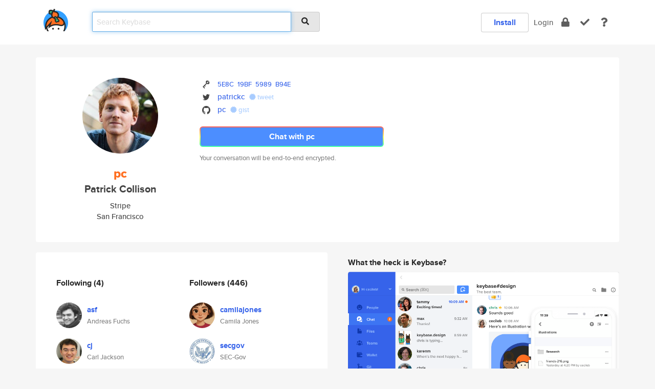

--- FILE ---
content_type: text/html; charset=utf-8
request_url: https://keybase.io/pc
body_size: 6439
content:
<!DOCTYPE html>
<html id="">

  <!--~~~~~~~~~~~~~~~~~~~~~~~~~~~~~~~~~~~~~~~~~~~~~~~~~~~~~~~~~~~~~~~~~~~~~~~~

                              K E Y   B A S E

                            crypto for everyone

                        because no one we know ever
                      seems to have a public key. :-(

     No Google Analytics or other 3rd party hosted script tags on Keybase.

     And this has the added bonus that we'll never be able to serve ad code.

                                    \o/  \o/
                                  keybase team

  ~~~~~~~~~~~~~~~~~~~~~~~~~~~~~~~~~~~~~~~~~~~~~~~~~~~~~~~~~~~~~~~~~~~~~~~~~-->

  <head>
    <title>pc (Patrick Collison) | Keybase</title>
    <meta       name="viewport"    content="width=device-width, initial-scale=1.0, maximum-scale=1.0, user-scalable=no">
    <link       href="/_/brew/_/52e9d104/sitewide-css.css"      rel="stylesheet">
    
    <script type="text/javascript" nonce="e1e3b0e7-5f63-49b7-b58c-3285613154d9" src="/_/brew/_/906baaf9/sitewide-js.js"></script>

    <meta    charset="UTF-8" />
    

<meta name="Description" content="pc (Patrick Collison) is now on Keybase, an open source app for encryption and cryptography."><meta property="og:description" content="pc (Patrick Collison) is now on Keybase, an open source app for encryption and cryptography."><meta name="twitter:site" content="@patrickc"><meta name="twitter:image" content="https://s3.amazonaws.com/keybase_processed_uploads/8c31d78a3d46253ebe1c8e72e02d8105_360_360_square_360.jpeg"><meta name="twitter:title" content="pc (Patrick Collison) on Keybase"><meta name="twitter:description" content="pc (Patrick Collison) is now on Keybase, an open source app for encryption and cryptography."><meta property="og:image"  content="https://s3.amazonaws.com/keybase_processed_uploads/8c31d78a3d46253ebe1c8e72e02d8105_360_360_square_360.jpeg"><meta property="og:image:width" content="360"><meta property="og:image:height" content="360">

    <script type="text/javascript" nonce="e1e3b0e7-5f63-49b7-b58c-3285613154d9">
    window.csrf_token="lgHZIGZjMzBmNTUzYWFkYzdhZWFjNzFhM2M2Y2Q4MjE4ZDA4zml0El/OAxcEAMDEIGYvo4U9vX5aoWmQo732fSY8RW5VPvroMVPNZDgp8xu2";
    </script>
  </head>

  
  <body id="">
  <div class="run-mode run-mode-prod">
    <div class="grid-monitor"> 
      <input id="url_base" type="hidden" value="https://keybase.io/"/>

        <div id="navbar-top">
          <div class="navbar navbar-fixed-top navbar-default" role="navigation" data-active-tab="">

            <div class="container navbar-container">
              <div class="row">

                <div class="col-xs-2 col-sm-1">
                  <div class="navbar-header">
                    <div class="navbar-brand">
                      <a href="/" aria-label="home">
                        <img src="/images/icons/icon-keybase-logo-48.png" srcset="/images/icons/icon-keybase-logo-48@2x.png 2x" width="48" height="48" />
                      </a>
                    </div>
                    <div class="staging-notice">Keybase Staging Server</div>
                  </div>
                </div>

                <div class="col-xs-10 col-sm-5">
                  <div class="nav-search-wrapper">
                    <div class="input-group form-group">
                      <input type="text" class="form-control auto-focus nav-search-input  " data-focus-priority="0" placeholder="Search Keybase"
                      autocapitalize="off" autocorrect="off" autocomplete="off" spellcheck="false">
                      <span class="input-group-addon"><i class="fas fa-search"></i></span>
                    </div>
                  </div>
                </div>

                <div class="col-xs-12 col-sm-6">    

      <table class="nav navbar-right navbar-buttons pull-right">
        <tr>
        
            <td>
              
              <a href="/download" class="btn btn-secondary">Install</a>
            </td>
            <td><a onclick="return false;" href="#_" class="navbar-link link-login ">Login</a></td>
            <td class="nav-btn "><div class="auto-tooltip" title="Encrypt"><a href="/encrypt" aria-label="encrypt"><i class="fas fa-lock"></i></a></div></td>
            <td class="nav-btn " ><div class="auto-tooltip" title="Verify"><a href="/verify" aria-label="verify"><i class="fas fa-check"></i></a></div></td>
            <td class="hidden-xs nav-btn "   ><div class="auto-tooltip" title="Docs"><a href="http://book.keybase.io" aria-label="docs"><i class="fas fa-question"></i></a></div></td>
          
        </tr>
      </table>
</div>

              </div>
            </div>
          </div>
        </div>



      
    

<div id="autoreset-event-error" class="container alert alert-warning" style="text-align:center; display:none;">
  <span id="autoreset-event-error-msg">  </span>
  <button type="button" class="close"><span id="autoreset-event-error-close">×</span></button>
</div>
<div id="autoreset-event-success" class="container alert alert-success" style="text-align:center; display:none;">
  <span id="autoreset-event-success-msg">  </span>
  <button type="button" class="close"><span id="autoreset-event-success-close">×</span></button>
</div>




      
      <div class="modal modal-primary" id="shared-modal" data-backdrop="static">
      </div>

      
      <div class="content">
        

<input type="hidden" id="is-self-view" value="0">
<div id="page-user">


    <div class="user-header">
    <div class="container">
      <div class="row header-row kb-main-card">
        <div class="col-sm-4 col-lg-3 col-profile-heading">
          
<div class="profile-heading" data-username="pc" data-uid="39dd2afa533f1249edc8695370665000">

  <div class="picture user-profile-picture">
    
        <img src="https://s3.amazonaws.com/keybase_processed_uploads/8c31d78a3d46253ebe1c8e72e02d8105_360_360_square_360.jpeg" class="img-circle" width="148" height="148">
      
  </div>


  <div class="full-name ">
    <div class="username ">pc</div>
    
        Patrick Collison
      
  </div>
  

  
      <div class="bio">
        
            Stripe
          
      </div>
    
      <div class="location">
        
            San Francisco
          
      </div>
    

</div>

        </div>
        <div class="col-sm-8 col-lg-9 col-identity-heading">
          
<div class="identity-heading">

  <div class="visible-xs">
    
<div class="track-action-wrapper">
  

  <span class="btn-gradient"><a href="#_" onclick="return false;" class="btn btn-primary   app-redirector app-redirector-primary" data-app-target="chat/pc"><span class="hidden-xs">Chat with pc</span><span class="visible-xs">Start a chat</span></a></span><br/>
  <span class="small">Your conversation will be end-to-end encrypted.</span>

  

</div>

  </div>

  <div class="row">
    <div class="col-sm-7">
        
    

        

  <div class="identity-table">
    


<!-- <li></li> -->

<div class="it-item">
  <img class="it-icon" width="16px" height="16px"
     srcset="/images/paramproofs/services/pgp/logo_black_16.png 16w, /images/paramproofs/services/pgp/logo_black_16@2x.png 32w" />

  
  <span class="proof-tags">
    <a href="#show-public"
   onclick="return false;"
   class="link-show-public"
   data-kid="0101a72d777185b0cb0d613737536d51637431be1538cbfc53f2527793d832fc94ec0a"
><span class="pgp-fingerprint"><span class="even">5E8C</span><span class="odd">19BF</span><span class="even">5989</span><span class="odd">B94E</span></span></a>

    
  </span>
</div>

<div class="it-item">
  <img class="it-icon" width="16px" height="16px"
     srcset="/images/paramproofs/services/twitter/logo_black_16.png 16w, /images/paramproofs/services/twitter/logo_black_16@2x.png 32w" />

  <a href="https://twitter.com/patrickc" rel="me">patrickc</a>
  <span class="proof-tags">
  
        <a class="proof-tag proof-tag-state-1" href="https://twitter.com/patrickc/status/446455828137390081"><i class="fas fa-certificate"></i>
          tweet
        </a>
      
  </span>
</div>

<div class="it-item">
  <img class="it-icon" width="16px" height="16px"
     srcset="/images/paramproofs/services/github/logo_black_16.png 16w, /images/paramproofs/services/github/logo_black_16@2x.png 32w" />

  <a href="https://github.com/pc" rel="me">pc</a>
  <span class="proof-tags">
  
        <a class="proof-tag proof-tag-state-1" href="https://gist.github.com/9655420"><i class="fas fa-certificate"></i>
          gist
        </a>
      
  </span>
</div>

    <div class="clearfix"></div>
  </div>

        
<div class="identity-table">
  

  <div class="clearfix"></div>
</div>

    </div>
    <div class="col-sm-5 col-dropdown">
        

    </div>
  </div>

  

  <div class="hidden-xs">
    
<div class="track-action-wrapper">
  

  <span class="btn-gradient"><a href="#_" onclick="return false;" class="btn btn-primary btn-md app-redirector app-redirector-primary" data-app-target="chat/pc"><span class="hidden-xs">Chat with pc</span><span class="visible-xs">Start a chat</span></a></span><br/>
  <span class="small">Your conversation will be end-to-end encrypted.</span>

  

</div>

  </div>

</div>

        </div>
      </div>
    </div>
  </div>

  <div class="user-body">

    <div class="container">
      <div class="row">
        <div class="col-md-6 col-tracking-table">

          

          

<div class="tracking" id="profile-tracking-section">
  
    <div class="row">
      <div class="col-xs-12 kb-main-card">

          <div class="row">
            <div class="col-xs-6 tracking-col">
              <h4>Following <span class="num">(4)</span></h4>
              <table class="follower-table">
                
      <tr data-uid="27c46c74787a0c87c2bf842fe7ccf900" class="follower-row">
        <td>
          
              <a href="/asf"><img class="img img-circle" src="https://s3.amazonaws.com/keybase_processed_uploads/7c8ca6c31203b731b050ba2c539cb205_200_200.jpeg" width="50" height="50"></a>
            
        </td>
        <td class="td-follower-info">
          <a href="/asf" class="username ">asf</a><br/>
          <span class="small">Andreas Fuchs</span>
        </td>
      </tr>
    
      <tr data-uid="a01d0698159b70b94740dddf8f798c00" class="follower-row">
        <td>
          
              <a href="/cj"><img class="img img-circle" src="https://s3.amazonaws.com/keybase_processed_uploads/6343fe6f4528c68565fc8e539e97d605_200_200.jpeg" width="50" height="50"></a>
            
        </td>
        <td class="td-follower-info">
          <a href="/cj" class="username ">cj</a><br/>
          <span class="small">Carl Jackson</span>
        </td>
      </tr>
    
      <tr data-uid="33c7ba7ec8651a49c3acb1ab9f837c00" class="follower-row">
        <td>
          
              <a href="/jorge"><img class="img img-circle" src="https://s3.amazonaws.com/keybase_processed_uploads/26b1351bdfffc00b4524f465e8392905_200_200_square_200.jpeg" width="50" height="50"></a>
            
        </td>
        <td class="td-follower-info">
          <a href="/jorge" class="username ">jorge</a><br/>
          <span class="small">Jorge Ortiz</span>
        </td>
      </tr>
    
      <tr data-uid="96e15af53be6e05864a7ac1a2113ef00" class="follower-row">
        <td>
          
              <a href="/avi"><img class="img img-circle" src="https://s3.amazonaws.com/keybase_processed_uploads/371d537b1ab7ac93fd1f173201fba905_200_200_square_200.jpeg" width="50" height="50"></a>
            
        </td>
        <td class="td-follower-info">
          <a href="/avi" class="username ">avi</a><br/>
          <span class="small">Avi Bryant</span>
        </td>
      </tr>
    

              </table>
            </div>
            <div class="col-xs-6 trackers-col">
              <h4>Followers <span class="num">(446)</span></h4>
              <table class="follower-table">
                
      <tr data-uid="cf7efe2c34d772db4f27c3bea6ce8319" class="follower-row">
        <td>
          
              <a href="/camilajones"><img class="img img-circle" src="https://s3.amazonaws.com/keybase_processed_uploads/2ac3161481d84f3915a1b5f7283eba05_200_200.jpg" width="50" height="50"></a>
            
        </td>
        <td class="td-follower-info">
          <a href="/camilajones" class="username ">camilajones</a><br/>
          <span class="small">Camila Jones</span>
        </td>
      </tr>
    
      <tr data-uid="c2153801504ad09d5890e668b59e3919" class="follower-row">
        <td>
          
              <a href="/secgov"><img class="img img-circle" src="https://s3.amazonaws.com/keybase_processed_uploads/19097845598a22611821ba9c34776605_200_200.jpg" width="50" height="50"></a>
            
        </td>
        <td class="td-follower-info">
          <a href="/secgov" class="username ">secgov</a><br/>
          <span class="small">SEC-Gov</span>
        </td>
      </tr>
    
      <tr data-uid="8c7e93604e6f45406444d8b9139c3919" class="follower-row">
        <td>
          
              <a href="/alamriku"><img class="img img-circle" src="https://s3.amazonaws.com/keybase_processed_uploads/f263a2f8f82f09d78cd8fcf860d5f905_200_200.jpg" width="50" height="50"></a>
            
        </td>
        <td class="td-follower-info">
          <a href="/alamriku" class="username ">alamriku</a><br/>
          <span class="small">Kazi Badrul Alam</span>
        </td>
      </tr>
    
      <tr data-uid="30f88eb5c91c7c7702efc7c490694519" class="follower-row">
        <td>
          
              <a href="/nkkurt"><img class="img img-circle" src="https://s3.amazonaws.com/keybase_processed_uploads/e9a2078b7a80d4d90179ecf7ed192d05_200_200.jpg" width="50" height="50"></a>
            
        </td>
        <td class="td-follower-info">
          <a href="/nkkurt" class="username ">nkkurt</a><br/>
          <span class="small">Nazan Kurt</span>
        </td>
      </tr>
    
      <tr data-uid="aea4394e44c1ff2ec4d545364d137b19" class="follower-row">
        <td>
          
              <a href="/xaransh"><img class="img img-circle" src="/images/no-photo/placeholder-avatar-180-x-180.png" width="50" height="50"></a>
            
        </td>
        <td class="td-follower-info">
          <a href="/xaransh" class="username ">xaransh</a><br/>
          <span class="small">Sarans Mohapatra</span>
        </td>
      </tr>
    
      <tr data-uid="ef87fc15b8a481ad9540732e688a8e19" class="follower-row">
        <td>
          
              <a href="/hassaen"><img class="img img-circle" src="https://s3.amazonaws.com/keybase_processed_uploads/61f8052905d872e592311f5776fdbb05_200_200.jpg" width="50" height="50"></a>
            
        </td>
        <td class="td-follower-info">
          <a href="/hassaen" class="username ">hassaen</a><br/>
          <span class="small"></span>
        </td>
      </tr>
    
      <tr data-uid="bc8e54a8824dabaf203e6b9ff269aa19" class="follower-row">
        <td>
          
              <a href="/longboi"><img class="img img-circle" src="https://s3.amazonaws.com/keybase_processed_uploads/73874ff66c8290d5f9c66025f7e1e905_200_200.jpg" width="50" height="50"></a>
            
        </td>
        <td class="td-follower-info">
          <a href="/longboi" class="username ">longboi</a><br/>
          <span class="small">Longboi Coin</span>
        </td>
      </tr>
    
      <tr data-uid="2fbf5420cfb3d39fba0664a15a3c1f19" class="follower-row">
        <td>
          
              <a href="/ribencong"><img class="img img-circle" src="https://s3.amazonaws.com/keybase_processed_uploads/d4ab145d3471a6a8c586f3fd3926fc05_200_200.jpg" width="50" height="50"></a>
            
        </td>
        <td class="td-follower-info">
          <a href="/ribencong" class="username ">ribencong</a><br/>
          <span class="small">ribencong</span>
        </td>
      </tr>
    
    <tr>
      <td colspan="2">
        <button class="btn btn-block btn-default btn-load-more-followers"
          data-uid="39dd2afa533f1249edc8695370665000"
          data-last_uid="2fbf5420cfb3d39fba0664a15a3c1f19"
          data-reverse="0">Load 100 more
        </button>
    </td></tr>
  

              </table>
            </div>
          </div>
        </div>
      </div>

    

  
      <div class="row row-other-people">
        <div class="col-xs-12 kb-main-card">
          <div class="row">
            <div class="col-xs-12">
              <h4>Browse others <span class="num">(13)</span></h4>
            </div>
            
                <div class="col-xs-6 trackers-col">
                  <table class="follower-table">
                    
      <tr data-uid="de85a8f8551fa586f4e2d82d8c647819" class="follower-row">
        <td>
          
              <a href="/batmega"><img class="img img-circle" src="https://s3.amazonaws.com/keybase_processed_uploads/30f85980dc9680977a5d2947991b3d05_200_200.jpg" width="50" height="50"></a>
            
        </td>
        <td class="td-follower-info">
          <a href="/batmega" class="username ">batmega</a><br/>
          <span class="small"></span>
        </td>
      </tr>
    

                  </table>
                </div>
              
                <div class="col-xs-6 trackers-col">
                  <table class="follower-table">
                    
      <tr data-uid="de8ae83e33da40c388cb3b69c3cb3b19" class="follower-row">
        <td>
          
              <a href="/mothetiger"><img class="img img-circle" src="/images/no-photo/placeholder-avatar-180-x-180.png" width="50" height="50"></a>
            
        </td>
        <td class="td-follower-info">
          <a href="/mothetiger" class="username ">mothetiger</a><br/>
          <span class="small"></span>
        </td>
      </tr>
    

                  </table>
                </div>
              
                <div class="col-xs-6 trackers-col">
                  <table class="follower-table">
                    
      <tr data-uid="ded8685a38e5b25adaf3936929cbc819" class="follower-row">
        <td>
          
              <a href="/kalebo"><img class="img img-circle" src="https://s3.amazonaws.com/keybase_processed_uploads/6a3431390f11d125a19f1bcf956d5605_200_200.png" width="50" height="50"></a>
            
        </td>
        <td class="td-follower-info">
          <a href="/kalebo" class="username ">kalebo</a><br/>
          <span class="small">Kaleb Olson</span>
        </td>
      </tr>
    

                  </table>
                </div>
              
                <div class="col-xs-6 trackers-col">
                  <table class="follower-table">
                    
      <tr data-uid="de2ff503cece3ce96f279bcdade40519" class="follower-row">
        <td>
          
              <a href="/ffotini"><img class="img img-circle" src="https://s3.amazonaws.com/keybase_processed_uploads/9286a7dc870292534bd760ad42707905_200_200.jpg" width="50" height="50"></a>
            
        </td>
        <td class="td-follower-info">
          <a href="/ffotini" class="username ">ffotini</a><br/>
          <span class="small"></span>
        </td>
      </tr>
    

                  </table>
                </div>
              
                <div class="col-xs-6 trackers-col">
                  <table class="follower-table">
                    
      <tr data-uid="de36cdacb9b6e5b134369fc7684c6a19" class="follower-row">
        <td>
          
              <a href="/richardoutreach"><img class="img img-circle" src="/images/no-photo/placeholder-avatar-180-x-180.png" width="50" height="50"></a>
            
        </td>
        <td class="td-follower-info">
          <a href="/richardoutreach" class="username ">richardoutreach</a><br/>
          <span class="small">Richard</span>
        </td>
      </tr>
    

                  </table>
                </div>
              
                <div class="col-xs-6 trackers-col">
                  <table class="follower-table">
                    
      <tr data-uid="dea6511e078d8f42fc062bb7f0d0c719" class="follower-row">
        <td>
          
              <a href="/thomas_brixcrm"><img class="img img-circle" src="/images/no-photo/placeholder-avatar-180-x-180.png" width="50" height="50"></a>
            
        </td>
        <td class="td-follower-info">
          <a href="/thomas_brixcrm" class="username ">thomas_brixcrm</a><br/>
          <span class="small"></span>
        </td>
      </tr>
    

                  </table>
                </div>
              
                <div class="col-xs-6 trackers-col">
                  <table class="follower-table">
                    
      <tr data-uid="de8b0c3fa6e72c0e0bccb8dd4baa2519" class="follower-row">
        <td>
          
              <a href="/mrohm"><img class="img img-circle" src="/images/no-photo/placeholder-avatar-180-x-180.png" width="50" height="50"></a>
            
        </td>
        <td class="td-follower-info">
          <a href="/mrohm" class="username ">mrohm</a><br/>
          <span class="small"></span>
        </td>
      </tr>
    

                  </table>
                </div>
              
                <div class="col-xs-6 trackers-col">
                  <table class="follower-table">
                    
      <tr data-uid="dec6c1a16d081dbbc2cb61be63094a19" class="follower-row">
        <td>
          
              <a href="/egbon111"><img class="img img-circle" src="https://s3.amazonaws.com/keybase_processed_uploads/208232baf79381fbcda9aeee45355105_200_200.jpg" width="50" height="50"></a>
            
        </td>
        <td class="td-follower-info">
          <a href="/egbon111" class="username ">egbon111</a><br/>
          <span class="small">zakari Aminu Isah</span>
        </td>
      </tr>
    

                  </table>
                </div>
              
                <div class="col-xs-6 trackers-col">
                  <table class="follower-table">
                    
      <tr data-uid="defab6884050f1ed15b87673a0083619" class="follower-row">
        <td>
          
              <a href="/wendellc"><img class="img img-circle" src="https://s3.amazonaws.com/keybase_processed_uploads/bd128c736895124f256001a1e6719305_200_200.jpg" width="50" height="50"></a>
            
        </td>
        <td class="td-follower-info">
          <a href="/wendellc" class="username ">wendellc</a><br/>
          <span class="small"></span>
        </td>
      </tr>
    

                  </table>
                </div>
              
                <div class="col-xs-6 trackers-col">
                  <table class="follower-table">
                    
      <tr data-uid="dec59d7f70b2c6da3b6594d5e557a819" class="follower-row">
        <td>
          
              <a href="/latvietis"><img class="img img-circle" src="/images/no-photo/placeholder-avatar-180-x-180.png" width="50" height="50"></a>
            
        </td>
        <td class="td-follower-info">
          <a href="/latvietis" class="username ">latvietis</a><br/>
          <span class="small"></span>
        </td>
      </tr>
    

                  </table>
                </div>
              
                <div class="col-xs-6 trackers-col">
                  <table class="follower-table">
                    
      <tr data-uid="dea5ba4b8e050aee6d8632fd29926f19" class="follower-row">
        <td>
          
              <a href="/shwanton"><img class="img img-circle" src="https://s3.amazonaws.com/keybase_processed_uploads/61a0a57c12a049ac8fad881969c31605_200_200.jpg" width="50" height="50"></a>
            
        </td>
        <td class="td-follower-info">
          <a href="/shwanton" class="username ">shwanton</a><br/>
          <span class="small">Shawn Demspey</span>
        </td>
      </tr>
    

                  </table>
                </div>
              
                <div class="col-xs-6 trackers-col">
                  <table class="follower-table">
                    
      <tr data-uid="de5a4e9029b8798666d8977295136819" class="follower-row">
        <td>
          
              <a href="/isanc"><img class="img img-circle" src="https://s3.amazonaws.com/keybase_processed_uploads/ec29d98f5968f483848228411964a505_200_200.jpg" width="50" height="50"></a>
            
        </td>
        <td class="td-follower-info">
          <a href="/isanc" class="username ">isanc</a><br/>
          <span class="small"></span>
        </td>
      </tr>
    

                  </table>
                </div>
              
                <div class="col-xs-6 trackers-col">
                  <table class="follower-table">
                    
      <tr data-uid="de41dd3bb24f11a6e8bfed77469d3c19" class="follower-row">
        <td>
          
              <a href="/noahrqma"><img class="img img-circle" src="https://s3.amazonaws.com/keybase_processed_uploads/f27bea12059ffb8edcab6924223cdf05_200_200.jpg" width="50" height="50"></a>
            
        </td>
        <td class="td-follower-info">
          <a href="/noahrqma" class="username ">noahrqma</a><br/>
          <span class="small">Noah Marandi</span>
        </td>
      </tr>
    

                  </table>
                </div>
              
          </div>
        </div>
      </div>
    
</div>


        </div>
        <div class="col-md-6 col-stuff kb-sub-card">
          

<div class="command-line-examples hidden-xs">
  
      <h4>What the heck is Keybase?</h4>
    
  <img id="screenshot1" class="img img-responsive" src="/images/screenshots/keybase-nav-v2.png" width="1550" height="1103">
  <p style="text-align:center;margin-top:30px;"></p>

    <center style="margin-bottom:30px;">
      
    <div class="install-badge">
      <a
        href="#_"
        data-use-direct="true"
        data-target="https://prerelease.keybase.io/Keybase.dmg"
        data-platform="macOS"
        data-context="user-stuff-col"
        class="install-link"
      >
        <img
          srcset="/images/badges/install-badge-macos-168-56.png, /images/badges/install-badge-macos-168-56@2x.png 2x, /images/badges/install-badge-macos-168-56@3x.png 3x"
          src="/images/badges/install-badge-macos-168-56@3x.png"
          width="168"
          height="56"
        >
      </a>

      
    </div>
  

    </center>

  
      <h3 id="keybase-is-an-open-source-app">Keybase is an open source app</h3>
<p>Keybase comes with everything you need to manage your identity,
create secure chats, and share files privately. It&#39;s free.</p>
<p>It&#39;s fun too.</p>
<p>Over 100,000 people have joined Keybase so far to prove their identities, and it&#39;s growing rapidly.</p>

    



</div>

        </div>
      </div>
    </div>
  </div>

</div>

      </div>

      <div class="footer">
  
      <div class="container hidden-xs">
        <div class="row">
          <div class="col-xs-12 col-sm-6 col-md-5 col-lg-4">
            <img src="/images/walkthrough/footprints_transp.png"  class="img-responsive" width="1000" height="272">
          </div>
        </div>
      </div>
    

<div class="container text-center hidden-xs">
  <div>

    <small>
      Keybase, 2026
    | Available within Tor at <strong>http://keybase5wmilwokqirssclfnsqrjdsi7jdir5wy7y7iu3tanwmtp6oid.onion</strong><br/><br/>

    </small>

      <a href="/download">install Keybase</a>
      | <a href="/blog">read our blog</a>
      | <a href="/docs">documentation</a>
      | <a href="/docs/bug_reporting">bug reporting</a>
      | <a href="/docs/secadv">security advisories</a>
      <br><a href="/docs/terms">terms</a>
      &amp; <a href="/docs/privacypolicy">privacy</a>
      &amp; <a href="/docs/california-ccpa">california ccpa</a>
      &amp; <a href="/docs/acceptable-use-policy">acceptable use</a><br>
        <a href="/jobs">jobs @ keybase</a>
    </div>
  </div>
</div>
<div class="container text-center visible-xs" id="mobile-footer" style="padding:20px 0">

  

  <div style="margin-bottom:20px">
    <a href="https://github.com/keybase/client/issues" rel="noopener noreferrer">Please send us feedback &amp; bug reports</a>.
  </div>
  Keybase, 2026
    | <a href="/blog">read our blog</a>
    <br><a href="/docs/terms">terms</a>
    &amp; <a href="/docs/privacypolicy">privacy</a>
    &amp; <a href="/docs/secadv">security advisories</a>
    &amp; <a href="/docs/california-ccpa">california ccpa</a>
    &amp; <a href="/docs/acceptable-use-policy">acceptable use</a>
  </div>
</div>


    </div>
  </div>
  <script type="text/javascript" nonce="e1e3b0e7-5f63-49b7-b58c-3285613154d9">
    window.session = new Session()
    window.run_mode = "prod";
  </script>
  </body>
</html>
